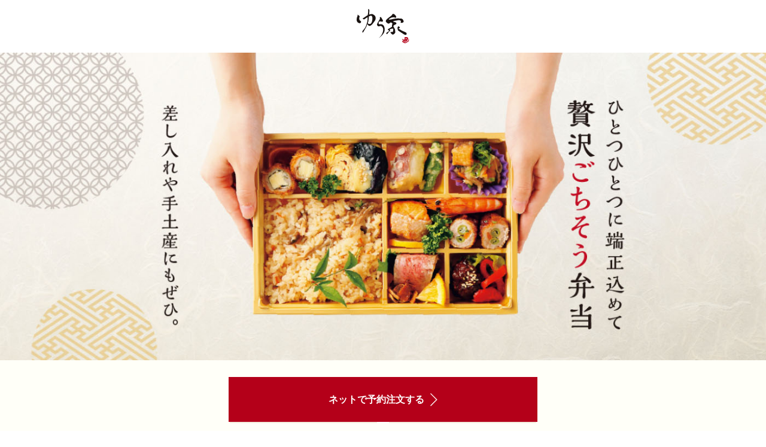

--- FILE ---
content_type: text/html
request_url: https://www.yuuya-bento.jp/
body_size: 31851
content:
<!DOCTYPE html>
<html lang="ja">

<head>
  <meta charset="UTF-8">
  <meta name="viewport" content="width=device-width, initial-scale=1.0">
  <meta http-equiv="X-UA-Compatible" content="ie=edge">
  <title>お持ち帰り弁当始めました｜尾道の和食レストラン【ゆう家】</title>
  <meta name="description" content="Web、お電話でのご予約承ります。旬の素材を贅沢に使った季節限定の豪華なお弁当や、パーティなどに最適なオードブルも取り揃えております。差し入れや手土産にもおすすめです。法事・お祝い用にも、ご予算に応じたお弁当をお作りいたします。" />

  <!-- Favicon, Thumbnail image -->
  <link rel="icon" href="https://www.yuuya-bento.jp/favicon.png">

  <!-- Google Tag Manager -->
  <script>(function(w,d,s,l,i){w[l]=w[l]||[];w[l].push({'gtm.start':
  new Date().getTime(),event:'gtm.js'});var f=d.getElementsByTagName(s)[0],
  j=d.createElement(s),dl=l!='dataLayer'?'&l='+l:'';j.async=true;j.src=
  'https://www.googletagmanager.com/gtm.js?id='+i+dl;f.parentNode.insertBefore(j,f);
  })(window,document,'script','dataLayer','GTM-PVMZDQP');</script>
  <!-- End Google Tag Manager -->

  <!-- OGP -->
  <meta property="og:url" content="https://www.yuuya-bento.jp/" />
  <meta property="og:type" content="website" />
  <meta property="og:title" content="和食屋のこだわり弁当で特別なひとときを。" />
  <!-- <meta property="og:site_name" content="お持ち帰り弁当始めました。尾道の和食レストラン【ゆう家】" /> -->
  <meta property="og:description" content="旬の海鮮を使った季節限定のお弁当をはじめ、黒毛和牛や瀬戸内産の食材を使った豪華弁当や、パーティなどに最適なオードブルも取り揃えております。Web、お電話でのご予約承ります。" />
  <meta property="og:image" content="https://www.yuuya-bento.jp/ogp.jpg?1" />

  <!-- フォント -->
  <link href="https://fonts.googleapis.com/css?family=Noto+Serif+JP" rel="stylesheet">

  <!-- CSS -->
  <link rel="stylesheet" href="assets/css/style.css?1">

  <!-- JS -->
  <script src="https://ajax.googleapis.com/ajax/libs/jquery/3.3.1/jquery.min.js"></script>
  <script src="assets/js/index.js"></script>




</head>

<body>
<!-- Google Tag Manager (noscript) -->
<noscript><iframe src="https://www.googletagmanager.com/ns.html?id=GTM-PVMZDQP"
height="0" width="0" style="display:none;visibility:hidden"></iframe></noscript>
<!-- End Google Tag Manager (noscript) -->
  <div class="page">
    <header id="header" class="header">
      <a href="#">
        <img src="assets/images/logo.png" alt="ゆう家">
      </a>
    </header>


    <div class="top">
      <h1 class="kv">
        <img class="pc" src="assets/images/kv.jpg?1" alt="ひとつひとつに端正込めて　贅沢ごちそう弁当　差し入れや手土産にもぜひ">
        <img class="sp" src="assets/images/sp-kv.jpg?1" alt="ひとつひとつに端正込めて　贅沢ごちそう弁当　差し入れや手土産にもぜひ">
      </h1>

      <div class="menu">
        <ul class="link_btn">
          <li class="btn">
            <a class="order-method_btn" href="#method01">ご注文方法 ＞＞</a>
          </li>
          <li class="btn">
            <a class="access-method_btn" href="#method02">アクセス方法 ＞＞</a>
          </li>
        </ul>

        <!-- <div>
          <p>
            <a href="https://yuuya-oozeki.stores.jp/" target="_blank" rel="noopener">
              <img class="pc" src="assets/images/osechibento_2025_pc.png">
              <img class="sp" src="assets/images/osechibento_2025_sp.png">
            </a>
          </p>
          <br>
        </div> -->
        
        <p>お持ち帰りメニュー</p>
        <ul class="menu_btn">
          <li><a href="#a00">贅沢弁当</a></li>
          <li><a href="#b00">極み重</a></li>
          <li><a href="#c00">法事・お祝い</a></li>
          <li><a href="#d00">オードブル</a></li>
        </ul>
      </div>
      <div class="btn center">
        <a class="order_btn" href="https://form.run/@yuuya-takeout" target="_blank" rel="noopener">ネットで予約注文する</a>
      </div>
      <div id="top_btn" class="top_btn">
        <a href="#">
          <img src="assets/images/top_btn.png" alt="トップへ">
        </a>
      </div>

      <div class="copy-txt">
        <p class="tit sp">ゆう家のこだわり</p>
        <ul>
          <li class="txt">
            <p class="tit pc">ゆう家のこだわり</p>
            <p class="sb_tit">和食屋がこだわり抜いた<br class="sp">絶品お弁当をご家庭で</p>
            <p class="explanation">毎朝仕入れる旬のお魚や<br class="sp">宮崎牛を使用した肉料理をはじめ、<br>旬の野菜や地元のおいしいお米を<br class="sp">ふんだんに使用。<br class="pc">注文を受けてから<br class="sp">一つ一つ心を込めてお作りする<br>できたてのお弁当を<br class="sp">お客様の「大切なひと時」にぜひ。</p>
          </li>
        </ul>
      </div>

      <!-- セット -->
      <div class="luxury">
      <div id="a00"></div>
        <div class="pattern">
          <div class="tit_img">
            <img class="pc" src="assets/images/luxury_tit.png?1" alt="贅沢弁当">
            <img class="sp" src="assets/images/sp-luxury_tit.png?1" alt="贅沢弁当">
          </div>
          <div class="pattern_luxury">
            <img class="pc" src="assets/images/luxury_pattern.png?1" alt="パターン">
            <img class="sp" src="assets/images/sp-luxury_pattern.png?1" alt="パターン">
          </div>
        </div>
        <div class="copy">
          こだわりの食材を使用し、1つ1つ手作業にてお作りする贅沢なお弁当を、特別価格でご用意致しました。
        </div>
        <ul>
          <li>
            <div id="a01"></div>
            <p class="img">
              <a href="detail_a01.html">
                <img src="assets/images/luxury01.jpg?1" alt="特選手作り弁当">
              </a>
            </p>
            <div class="txt">
              <p class="name">特選手作り弁当</p>
              <p class="explanation">季節のごはんと10種類の繊細で華やかな手作りおかずを詰めました。心和むひとときをご家庭で是非。</p>
              <p class="price">1,580円（税込1,706円）</p>
              <p class="link">
                <a href="detail_a01.html">詳細はこちら ＞＞</a>
              </p>
            </div>
          </li>
          <li>
            <div id="a02"></div>
            <p class="img">
              <a href="detail_a02.html">
                <img src="assets/images/luxury02.jpg?1" alt="おもてなし弁当">
              </a>
            </p>
            <div class="txt">
              <p class="name">おもてなし弁当</p>
              <p class="explanation">絶品の天ぷらや和牛ローストビーフのほか、職人が作る「ゆう家」の人気手作りおかずを詰めました</p>
              <p class="price">1,480円（税込1,598円）</p>
              <p class="link">
                <a href="detail_a02.html">詳細はこちら ＞＞</a>
              </p>
            </div>
          </li>
          <li>
            <div id="a03"></div>
            <p class="img">
              <a href="detail_a03.html">
                <img src="assets/images/luxury03.jpg?1" alt="小町寿し弁当">
              </a>
            </p>
            <div class="txt">
              <p class="name">小町寿し弁当</p>
              <p class="explanation">その日に水揚げされた大ぶりの旬魚をふんだんに使用し、見た目も華やかな一品。自慢の天ぷらとご一緒にお楽しみください。</p>
              <p class="price">1,780円（税込1,922円）</p>
              <p class="link">
                <a href="detail_a03.html">詳細はこちら ＞＞</a>
              </p>
            </div>
          </li>
          <li>
            <div id="a04"></div>
            <p class="img">
              <a href="detail_a04.html">
                <img src="assets/images/luxury04.jpg?1" alt="極み天ぷら弁当">
              </a>
            </p>
            <div class="txt">
              <p class="name">極み天ぷら弁当</p>
              <p class="explanation">厳選食材の美味しさ引き立つ、職人が丁寧に揚げた天ぷらは、冷めても美味しく召し上がり頂けます。</p>
              <p class="price">1,600円（税込1,728円）</p>
              <p class="link">
                <a href="detail_a04.html">詳細はこちら ＞＞</a>
              </p>
            </div>
          </li>
          <li>
            <div id="a05"></div>
            <p class="img">
              <a href="detail_a05.html">
                <img src="assets/images/luxury05.jpg?1" alt="天使のエビフライ弁当">
              </a>
            </p>
            <div class="txt">
              <p class="name">天使のエビフライ弁当</p>
              <p class="explanation">旨味がぎゅっと詰まった厳選エビを使用し、ぷりぷり×サクサク食感がたまらないエビフライのお弁当です。</p>
              <p class="price">1,980円（税込2,138円）</p>
              <p class="link">
                <a href="detail_a05.html">詳細はこちら ＞＞</a>
              </p>
            </div>
          </li>
          <li>
            <div id="a06"></div>
            <p class="img">
              <a href="detail_a06.html">
                <img src="assets/images/luxury06.jpg?1" alt="サーモンはらこめし弁当">
              </a>
            </p>
            <div class="txt">
              <p class="name">サーモンはらこめし弁当</p>
              <p class="explanation">鮭といくらをあしらったご飯や、天ぷら・黒毛和牛ローストビーフなど彩り豊かなおかずをぎゅっと贅沢に詰め込みました。</p>
              <p class="price">1,850円（税込1,998円）</p>
              <p class="link">
                <a href="detail_a06.html">詳細はこちら ＞＞</a>
              </p>
            </div>
          </li>
          <li>
            <div id="a07"></div>
            <p class="img">
              <a href="detail_a07.html">
                <img src="assets/images/luxury07.jpg?1" alt="特選黒毛和牛すきやき弁当">
              </a>
            </p>
            <div class="txt">
              <p class="name">特選黒毛和牛すきやき弁当</p>
              <p class="explanation">濃厚なうまみが特徴の宮崎県産黒毛和牛と新鮮食材を使用し贅沢なすき焼きに。自慢のおかずと共にお召し上がり下さい。</p>
              <p class="price">2,480円（税込2,678円）</p>
              <p class="link">
                <a href="detail_a07.html">詳細はこちら ＞＞</a>
              </p>
            </div>
          </li>
          <li>
            <div id="a08"></div>
            <p class="img">
              <a href="detail_a08.html">
                <img src="assets/images/luxury08.jpg?1" alt="ふっくらハンバーグ弁当">
              </a>
            </p>
            <div class="txt">
              <p class="name">ふっくらハンバーグ弁当</p>
              <p class="explanation">ふっくら柔らかいハンバーグにたっぷりの特製デミグラスソースを掛けました。ボリュームでもご満足いただける一品です。</p>
              <p class="price">1,680円（税込1,814円）</p>
              <p class="link">
                <a href="detail_a08.html">詳細はこちら ＞＞</a>
              </p>
            </div>
          </li>
          <li>
            <div id="a09"></div>
            <p class="img">
              <a href="detail_a09.html">
                <img src="assets/images/luxury09.jpg?1" alt="お子様弁当">
              </a>
            </p>
            <div class="txt">
              <p class="name">お子様弁当</p>
              <p class="explanation">手作りハンバーグや季節のフルーツなど、お子様が大好きなおかずをバランス良く詰め込みました。</p>
              <p class="price">1,450円（税込1,566円）</p>
              <p class="link">
                <a href="detail_a09.html">詳細はこちら ＞＞</a>
              </p>
            </div>
          </li>
        </ul>
      </div>
      <div class="kiwami">
        <div id="b00"></div>
          <div class="pattern">
            <div class="tit_img">
              <img class="pc" src="assets/images/kiwami_tit.png?1" alt="極み重">
              <img class="sp" src="assets/images/sp-kiwami_tit.png?1" alt="極み重">
            </div>
            <div class="pattern_kiwami">
              <img class="pc" src="assets/images/kiwami_pattern.png?1" alt="パターン">
              <img class="sp" src="assets/images/sp-kiwami_pattern.png?1" alt="パターン">
            </div>
          </div>
          <div class="copy">
            厳選された食材本来の「旨味」を最大限に引き出した、贅沢なお重を心ゆくまでお楽しみください。
          </div>
          <ul>
            <li>
              <div id="b01"></div>
              <p class="img">
                <a href="detail_b01.html">
                  <img src="assets/images/kiwami01.jpg?1" alt="黒毛和牛ロースステーキ重">
                </a>
              </p>
              <div class="txt">
                <p class="name">黒毛和牛ロースステーキ重</p>
                <p class="explanation">宮崎県産の黒毛和牛ロースは適度な脂と霜降りがあり、ほどよい食感です。感謝を込めて、差し入れにも最適です。</p>
                <p class="price">1,980円（税込2,138円）</p>
                <p class="link"><a href="detail_b01.html">詳細はこちら ＞＞</a></p>
              </div>
            </li>
            <li>
              <div id="b02"></div>
              <p class="img">
                <a href="detail_b02.html">
                <img src="assets/images/kiwami02.jpg?1" alt="黒毛和牛ローストビーフ重">
                </a>
              </p>
              <div class="txt">
                <p class="name">黒毛和牛ローストビーフ重</p>
                <p class="explanation">肉厚で柔らかな宮崎県産の黒毛和牛を贅沢に使用しました。お肉のまろやかな味わいを存分にお楽しみください。</p>
                <p class="price">1,500円（税込1,620円）</p>
                <p class="link"><a href="detail_b02.html">詳細はこちら ＞＞</a></p>
              </div>
            </li>
            <li>
              <div id="b03"></div>
              <p class="img">
                <a href="detail_b03.html">
                  <img src="assets/images/kiwami03.jpg?1" alt="海鮮ちらし寿司重">
                </a>
              </p>
              <div class="txt">
                <p class="name">海鮮ちらし寿司重</p>
                <p class="explanation">その日に水揚げされた大ぶりの旬魚をぎっしりと詰め込んだ一品。様々な海の幸を存分にお楽しみ頂けます。</p>
                <p class="price">1,980円（税込2,138円）</p>
                <p class="link"><a href="detail_b03.html">詳細はこちら ＞＞</a></p>
              </div>
            </li>
            <li>
              <div id="b04"></div>
              <p class="img">
                <a href="detail_b04.html">
                  <img src="assets/images/kiwami04.jpg?1" alt="本まぐろ中トロ寿司重">
                </a>
              </p>
              <div class="txt">
                <p class="name">本まぐろ中トロ寿司重</p>
                <p class="explanation">程よい脂がのり、赤身とのバランスが絶妙な中トロを贅沢に使用。口当たり滑らかな、本マグロをぜひ。</p>
                <p class="price">1,980円（税込2,138円）</p>
                <p class="link"><a href="detail_b04.html">詳細はこちら ＞＞</a></p>
              </div>
            </li>
            <li>
              <div id="b05"></div>
              <p class="img">
                <a href="detail_b05.html">
                  <img src="assets/images/kiwami05.jpg?1" alt="サーモンといくら寿司重">
                </a>
              </p>
              <div class="txt">
                <p class="name">サーモンといくら寿司重</p>
                <p class="explanation">とろける美味しさが女性に人気のサーモンをたっぷりと乗せました。特製の醤油漬いくらとご一緒にどうぞ。</p>
                <p class="price">1,890円（税込2,041円）</p>
                <p class="link"><a href="detail_b05.html">詳細はこちら ＞＞</a></p>
              </div>
            </li>
            <li>
              <div id="b06"></div>
              <p class="img">
                <a href="detail_b06.html">
                  <img src="assets/images/kiwami06.jpg?1" alt="豪華天ぷら重">
                </a>
              </p>
              <div class="txt">
                <p class="name">豪華天ぷら重</p>
                <p class="explanation">ぷりぷりとした大きなえびや、瀬戸内を中心とする新鮮な野菜を使用。冷めても美味しく召し上がって頂けます。</p>
                <p class="price">1,200円（税込1,296円）</p>
                <p class="link"><a href="detail_b06.html">詳細はこちら ＞＞</a></p>
              </div>
            </li>
          </ul>
      </div>
      <div class="congratulation">
      <div id="c00"></div>
        <div class="pattern">
          <div class="tit_img">
            <img class="pc" src="assets/images/congratulation_tit.png?1" alt="法事・お祝い">
            <img class="sp" src="assets/images/sp-congratulation_tit.png?1" alt="法事・お祝い">
          </div>
          <div class="pattern_congratulation">
            <img class="pc" src="assets/images/congratulation_pattern.png?1" alt="パターン">
            <img class="sp" src="assets/images/sp-congratulation_pattern.png?1" alt="パターン">
          </div>
        </div>
        <div class="copy">
          故人を偲び思う特別なひとときや、様々な慶びの席にふさわしい、心あたたまる会席弁当をお届け致します。
        </div>
        <ul>
          <li>
            <div id="c01"></div>
            <p class="img">
              <a href="detail_c01.html">
                <img src="assets/images/congratulation01.jpg?1" alt="彩り会席弁当">
              </a>
            </p>
            <div class="txt">
              <p class="name">彩り会席弁当</p>
              <p class="explanation">厳選食材を使用し、全て一から手作りでご提供致します。大切な方を偲ぶ特別な語り合いの場に是非。</p>
              <p class="price">3,780円～（税込4,082円～）</p>
              <p class="link"><a href="detail_c01.html">詳細はこちら ＞＞</a></p>
            </div>
          </li>
          <li>
            <div id="c02"></div>
            <p class="img">
              <a href="detail_c02.html">
                <img src="assets/images/congratulation02.jpg?1" alt="お祝い会席弁当">
              </a>
            </p>
            <div class="txt">
              <p class="name">お祝い会席弁当</p>
              <p class="explanation">厳選食材を使用し、全て一から手作りでご提供致します。ご長寿のお祝いやお子様のお祝いの場に是非。</p>
              <p class="price">3,780円～（税込4,082円～）</p>
              <p class="link"><a href="detail_c02.html">詳細はこちら ＞＞</a></p>
            </div>
          </li>
        </ul>
      </div>
      <div class="party">
      <div id="d00"></div>
        <div class="pattern">
          <div class="tit_img">
            <img class="pc" src="assets/images/party_tit.png?1" alt="オードブル">
            <img class="sp" src="assets/images/sp-party_tit.png?1" alt="オードブル">
          </div>
          <div class="pattern_party">
            <img class="pc" src="assets/images/party_pattern.png?1" alt="パターン">
            <img class="sp" src="assets/images/sp-party_pattern.png?1" alt="パターン">
          </div>
        </div>
        <div class="copy">
          心からご満足頂けるよう、おもてなしの気持ちを最大限表現致しました。特別な「ひととき」に是非。
        </div>
        <ul>
          <li>
            <div id="d01"></div>
            <p class="img">
              <a href="detail_d01.html">
                <img src="assets/images/party01.jpg?1" alt="特選「ゆう家」のオードブル">
              </a>
            </p>
            <div class="txt">
              <p class="name">特選「ゆう家」のオードブル</p>
              <p class="explanation">厳選食材をふんだんに使用し、店主こだわりの逸品を贅沢に詰め込みました。繊細で上品なオードブルを是非。</p>
              <p class="price">6,500円～（税込7,020円～）</p>
              <p class="link"><a href="detail_d01.html">詳細はこちら ＞＞</a></p>
            </div>
          </li>
          <li>
            <div id="d02"></div>
            <p class="img">
              <a href="detail_d02.html">
                <img src="assets/images/party02.jpg?1" alt="贅沢オードブル">
              </a>
            </p>
            <div class="txt">
              <p class="name">贅沢オードブル</p>
              <p class="explanation">「ゆう家の味」を贅沢に詰め込みました。大人数でのパーティーなど、老若男女問わずお楽しみいただけます。</p>
              <p class="price">5,250円～（税込5,670円～）</p>
              <p class="link"><a href="detail_d02.html">詳細はこちら ＞＞</a></p>
            </div>
          </li>
          <li>
            <div id="d03"></div>
            <p class="img">
              <a href="detail_d03.html">
                <img src="assets/images/party03.jpg?1" alt="こだわりお寿司ざんまいセット">
              </a>
            </p>
            <div class="txt">
              <p class="name">こだわりお寿司ざんまいセット</p>
              <p class="explanation">新鮮な旬魚をはじめ「ゆう家」特製の贅沢ネタなど、和食屋ならではの細部までこだわり抜いたうれしい盛り合わせ。</p>
              <p class="price">4,800円～（税込5,184円～）</p>
              <p class="link"><a href="detail_d03.html">詳細はこちら ＞＞</a></p>
            </div>
          </li>
          <li>
            <div id="d04"></div>
            <p class="img">
              <a href="detail_d04.html">
                <img src="assets/images/party04.jpg?1" alt="黒毛和牛もつ鍋セット（2人前～）">
              </a>
            </p>
            <div class="txt">
              <p class="name">黒毛和牛もつ鍋セット（2人前～）</p>
              <p class="explanation">宮崎県産の上質でぷりっぷりなモツを使用。コクのある特製スープと絡み、口に入れた瞬間とろけて旨味が広がります。</p>
              <p class="price">1人前1,680円～（税込1,814円～）</p>
              <p class="link"><a href="detail_d04.html">詳細はこちら ＞＞</a></p>
            </div>
          </li>
          <li>
            <div id="d05"></div>
            <p class="img">
              <a href="detail_d05.html">
                <img src="assets/images/party05.jpg?1" alt="その他盛り合わせ">
              </a>
            </p>
            <div class="txt">
              <p class="name">その他盛り合わせ</p>
              <p class="explanation">「ゆう家」こだわりの繊細な和食料理をご家庭でお楽しみ頂けます。様々なシーンでちょっとした贅沢をぜひ。</p>
              <p class="price">各種1,500円～（税込1,620円）～</p>
              <p class="link"><a href="detail_d05.html">詳細はこちら ＞＞</a></p>
            </div>
          </li>
        </ul>
      </div>
      <!--  -->
      <div class="method">
        <div class="method_order">
          <div id="method01"></div>
          <p class="tit">ご注文方法</p>
          <p class="sb_tit">電話もしくはスマホ・PCからご注文いただけます。</p>
          <ul>
            <li>
              <div class="left">配達に関しまして</div>
              <div class="right">お弁当は原則「店頭受け渡し」のみの対応とさせていただいております。ですが、来店がむずかしい場合など、時間や地域によっては
              配達が可能な場合がありますので、お電話にてお気軽にご相談くださいませ。</div>
            </li>
            <li>
              <div class="left">お電話でのご注文</div>
              <div class="right tal"><span>Tel.</span><a href="tel:0848-46-2288">0848-46-2288</a></div>
            </li>
            <li>
              <div class="left">スマホ・PCからのご注文</div>
              <div class="right">
                <div class="set">
                  <img class="pc" src="assets/images/graph.png?1" alt="一.ページ内の「ネットで予約注文する」ボタンをタップ 二.必要事項を入力し、「送信」ボタンで注文が完了します。 三.記入いただいたメールアドレスに確認メールが届きます。">
                  <img class="sp" src="assets/images/sp-graph.png" alt="一.ページ内の「ネットで予約注文する」ボタンをタップ 二.必要事項を入力し、「送信」ボタンで注文が完了します。 三.記入いただいたメールアドレスに確認メールが届きます。">
                </div>
                <div>※数に限りがございますので、状況によりお受けできない場合がございます。その場合、お電話またはメールにてご連絡いたします。予めご了承ください。</div>
              </div>
            </li>
            <li>
              <div class="left">お支払い・お引渡し</div>
              <div class="right">
                <div>予約注文時に指定した日時に店頭にて代金お支払い後、お引渡しいたします。</div>
                <div class="drive">
                  <div class="tit">ドライブスルーの受け渡し
                    <div class="car"><img src="assets/images/car.png" alt="車のイラスト"></div>
                  </div>

                  <p class="txt">感染対策として駐車場にて商品お渡しの対応もさせて頂きます。事前にお電話でお申しつけくださいませ。</p>
                </div>
                <div>※お引渡しの時間指定は営業時間内でお願いいたします。</div>
                <div>
                ※お支払いは現金の他、各種カード・ペイペイ<br>　お取り扱いしています。</div>
              </div>
            </li>
            <li>
              <div class="left">店舗情報</div>
              <div class="right">
                <div>住　　所：広島県尾道市高須町5713</div>
                <div>営業時間：11：30～14：30（L.O.14：00）<br>
                  　　　　　17：00～21：30（L.O.21：00）</div>
                <div>定休日：月曜日 ※祝日の場合は翌日</div>
                <div>駐車場：50台</div>
              </div>
            </li>
          </ul>
        </div>
        <div class="method_access">
          <div id="method02"></div>
          <p class="tit">アクセス方法</p>
          <p class="sb_tit">JR東尾道駅から車で5分、東尾道駅から431m</p>
          <div class="map">
            <iframe
            src="https://www.google.com/maps/embed?pb=!1m14!1m8!1m3!1d1645.4178396900284!2d133.2315269!3d34.4309288!3m2!1i1024!2i768!4f13.1!3m3!1m2!1s0x355103de26e5da11%3A0x24bad8bc7e8462ad!2z5bC-6YGT5ZKM6aOf44Os44K544OI44Op44OzIOOChuOBhuWutg!5e0!3m2!1sja!2sjp!4v1595308448142!5m2!1sja!2sjp" width="1050" height="533" frameborder="0" style="border:0;" allowfullscreen="" aria-hidden="false"  tabindex="0">
            </iframe>
          </div>
        <ul>
          <li>
            <p class="img"><img src="assets/images/access01.jpg?1" alt="地図1"></p>
            <div class="txt">
              <p>国道2号線方面から</p>
              <p>左のパチンコ屋さんの<br class="sp">交差点を左折したら<br>右前方に看板が見えます</p>
            </div>
          </li>
          <li>
            <p class="img"><img src="assets/images/access02.jpg?1" alt="地図2"></p>
            <div class="txt">
              <p>フジグラン尾道方面から</p>
              <p>右のパチンコ屋さんの<br class="sp">手前の交差点を<br class="pc">右折<br class="sp">したら右前方に看板が<br class="sp">見えます</p>
            </div>
          </li>
        </ul>

        </div>
        <!-- <div id="method02"></div> -->

      </div>

      <div class="prevention">
          <p class="tit">感染拡大防止策について</p>
          <p class="txt">当店では手洗い・うがい・アルコール消毒・マスク・手袋着用を徹底し、お客様に安全な「食」を提供できることを最優先に考え、安心できる店づくりを継続して参ります。</p>
      </div>

    <footer id="footer" class="footer">
      <div class="footer_contents">
        <p class="comment">掲載しているメニュー以外にも、お食い初めや記念日の花束など、様々なご要望・ご相談も最大限ご対応させて頂きます。お電話にて承りますので、お気軽にご相談くださいませ。</p>
        <div class="icon">
          <ul>
            <li class="logo">
              <div>
                <a href="https://yuuya-onomichi.jp/" target="_blank" rel="noopener">
                  <img src="assets/images/footer_logo.png" alt="ゆう家">
                  </a>
              </div>
            </li>
            <li class="sns">
              <div class="twitter">
                <a href="https://twitter.com/onomichi_yuuya" target="_blank" rel="noopener">
                <img src="assets/images/sns_Twitter.png" alt="twitter">
                </a>
              </div>
              <div class="facebook">
                <a href="https://www.facebook.com/100429461686873/posts/126141329115686/" target="_blank" rel="noopener">
                  <img src="assets/images/sns_facebook.png" alt="facebook">
                </a>
              </div>
              <div class="instagram">
                <a href="https://instagram.com/onomichi.yuuya2288?igshid=k7m57qtl00uh" target="_blank" rel="noopener">
                  <img src="assets/images/sns_Instagram.png" alt="instagram">
                </a>
              </div>
            </li>
          </ul>
          <p class="copyright">Copyright&copy;2020 Yuuya All Rights Reserved.</p>
        </div>
      </div>
    </footer>
  </div>
</body>
</html>


--- FILE ---
content_type: text/css
request_url: https://www.yuuya-bento.jp/assets/css/style.css?1
body_size: 43340
content:
@charset "UTF-8";
body {
  margin: 0; }

.page {
  /* http://meyerweb.com/eric/tools/css/reset/
   v2.0 | 20110126
   License: none (public domain)
*/
  /* HTML5 display-role reset for older browsers */ }
  .page html, .page body, .page div, .page span, .page applet, .page object, .page iframe,
  .page h1, .page h2, .page h3, .page h4, .page h5, .page h6, .page p, .page blockquote, .page pre,
  .page a, .page abbr, .page acronym, .page address, .page big, .page cite, .page code,
  .page del, .page dfn, .page em, .page img, .page ins, .page kbd, .page q, .page s, .page samp,
  .page small, .page strike, .page strong, .page sub, .page sup, .page tt, .page var,
  .page b, .page u, .page i, .page center,
  .page dl, .page dt, .page dd, .page ol, .page ul, .page li,
  .page fieldset, .page form, .page label, .page legend,
  .page table, .page caption, .page tbody, .page tfoot, .page thead, .page tr, .page th, .page td,
  .page article, .page aside, .page canvas, .page details, .page embed,
  .page figure, .page figcaption, .page footer, .page header, .page hgroup,
  .page menu, .page nav, .page output, .page ruby, .page section, .page summary,
  .page time, .page mark, .page audio, .page video {
    margin: 0;
    padding: 0;
    border: 0;
    font-size: 100%;
    font: inherit;
    vertical-align: baseline; }
  .page article, .page aside, .page details, .page figcaption, .page figure,
  .page footer, .page header, .page hgroup, .page menu, .page nav, .page section {
    display: block; }
  .page body {
    line-height: 1; }
  .page ol, .page ul {
    list-style: none; }
  .page blockquote, .page q {
    quotes: none; }
  .page blockquote:before, .page blockquote:after,
  .page q:before, .page q:after {
    content: '';
    content: none; }
  .page table {
    border-collapse: collapse;
    border-spacing: 0; }

@media screen and (min-width: 769px) {
  .view--pc {
    display: block; }
  .view--sp {
    display: none; } }

@media screen and (max-width: 768px) {
  .view--pc {
    display: none; }
  .view--sp {
    display: block; } }

/*----------------------------------------------------
	.page
----------------------------------------------------*/
.page .inner {
  width: 100%;
  max-width: 960px;
  margin: auto; }
  @media screen and (max-width: 768px) {
    .page .inner {
      width: 90%; } }

.page .pc {
  display: block; }
  @media screen and (max-width: 768px) {
    .page .pc {
      display: none; } }

.page .sp {
  display: none; }
  @media screen and (max-width: 768px) {
    .page .sp {
      display: block; } }

.page img {
  max-width: 100%;
  height: auto;
  margin: 0 auto;
  vertical-align: top; }

/*----------------------------------------------------
	ヘッダー
----------------------------------------------------*/
.header {
  background-color: #fff;
  width: 100%;
  height: 88px;
  text-align: center;
  position: fixed;
  z-index: 999; }
  .header img {
    margin: 15px; }
  @media screen and (max-width: 768px) {
    .header {
      height: 10.5vw; }
      .header img {
        width: 10%;
        margin: 2.6vw 0 2.6vw; } }

/*----------------------------------------------------
	フッター
----------------------------------------------------*/
.footer {
  background-color: #333;
  color: #fff; }
  .footer .footer_contents {
    max-width: 1050px;
    margin: 0 auto;
    padding: 65px 0 220px;
    font-size: 20px; }
    @media screen and (max-width: 768px) {
      .footer .footer_contents {
        width: 90%;
        padding: 7.8vw 0 28.6vw;
        font-size: 3.6vw; } }
  .footer .comment {
    margin-bottom: 50px; }
    @media screen and (max-width: 768px) {
      .footer .comment {
        margin: 0 0 10.4vw; } }
  .footer .icon {
    max-width: 533px;
    margin: 0 auto; }
    .footer .icon ul {
      display: -webkit-box;
      display: -ms-flexbox;
      display: flex; }
      .footer .icon ul li {
        display: -webkit-box;
        display: -ms-flexbox;
        display: flex;
        -webkit-box-pack: justify;
        -ms-flex-pack: justify;
        justify-content: space-between; }
      .footer .icon ul .logo {
        max-width: 133px;
        border-right: 2px solid #fff;
        padding-right: 40px; }
        @media screen and (max-width: 768px) {
          .footer .icon ul .logo {
            width: 30%;
            padding: 0 5.2vw 0 0; } }
        .footer .icon ul .logo div {
          width: 100%; }
      .footer .icon ul .sns {
        padding-left: 40px;
        width: 100%;
        -webkit-box-align: center;
        -ms-flex-align: center;
        align-items: center; }
        @media screen and (max-width: 768px) {
          .footer .icon ul .sns {
            padding: 0 0 0 5.2vw;
            width: 60%; } }
        .footer .icon ul .sns .twitter, .footer .icon ul .sns .facebook, .footer .icon ul .sns .instagram {
          max-width: 65px; }
          @media screen and (max-width: 768px) {
            .footer .icon ul .sns .twitter, .footer .icon ul .sns .facebook, .footer .icon ul .sns .instagram {
              margin-right: 6.5vw;
              width: 50%; } }
  .footer .copyright {
    font-size: 24px;
    margin-top: 45px; }
    @media screen and (max-width: 768px) {
      .footer .copyright {
        font-size: 2.6vw;
        text-align: center; } }

.page {
  overflow: hidden;
  font-family: "ヒラギノ角ゴ ProN W3", HiraKakuProN-W3, "メイリオ", "Meiryo", "モトヤLシーダ3等幅", MotoyaLCedar, "Noto Sans", "Noto Sans CJK JP", "MS Pゴシック", "MS PGothic", Verdana, sans-serif; }
  .page #method01, .page #method02, .page #a00, .page #a01, .page #a02, .page #a03, .page #a04, .page #a05, .page #a06, .page #a07, .page #b00, .page #b01, .page #b02, .page #b03, .page #b04, .page #c00, .page #c01, .page #c02, .page #d00, .page #d01, .page #d02, .page #d03, .page #d04 {
    margin-top: -88px;
    padding-top: 88px; }
    @media screen and (max-width: 768px) {
      .page #method01, .page #method02, .page #a00, .page #a01, .page #a02, .page #a03, .page #a04, .page #a05, .page #a06, .page #a07, .page #b00, .page #b01, .page #b02, .page #b03, .page #b04, .page #c00, .page #c01, .page #c02, .page #d00, .page #d01, .page #d02, .page #d03, .page #d04 {
        margin-top: -10.5vw;
        padding-top: 10.5vw; } }
  .page .top {
    background-color: #FFFFF8;
    color: #333; }
    .page .top .kv {
      max-width: 1400px;
      width: 100%;
      text-align: center;
      margin: 0 auto;
      padding: 88px 0 30px; }
      .page .top .kv img {
        width: 100%; }
      @media screen and (max-width: 768px) {
        .page .top .kv {
          width: 100%;
          padding: 11.5vw 0 0; } }
    .page .top .menu {
      max-width: 1050px;
      width: 100%;
      margin: 0 auto;
      text-align: center; }
      @media screen and (max-width: 768px) {
        .page .top .menu {
          padding: 0; } }
      .page .top .menu .link_btn {
        display: -webkit-box;
        display: -ms-flexbox;
        display: flex;
        width: 512px;
        margin: 0 auto 30px;
        -webkit-box-pack: justify;
        -ms-flex-pack: justify;
        justify-content: space-between; }
        @media screen and (max-width: 768px) {
          .page .top .menu .link_btn {
            width: 100%; } }
        @media screen and (max-width: 768px) {
          .page .top .menu .link_btn li {
            width: 50%;
            border-right: solid 2px #FFF; }
            .page .top .menu .link_btn li:last-child {
              border-right: solid 0px #FFF; } }
        .page .top .menu .link_btn li .order-method_btn {
          display: inline-block;
          font-weight: bold;
          text-align: center;
          background-color: #F3ECDB;
          text-decoration: none;
          color: #C10000;
          width: 246px;
          height: 75px;
          line-height: 75px;
          font-size: 20px; }
          @media screen and (max-width: 768px) {
            .page .top .menu .link_btn li .order-method_btn {
              width: 100%;
              height: 13vw;
              line-height: 13vw;
              font-size: 3.3vw; } }
        .page .top .menu .link_btn li .access-method_btn {
          display: inline-block;
          font-weight: bold;
          text-align: center;
          background-color: #F3ECDB;
          text-decoration: none;
          color: #333333;
          width: 246px;
          height: 75px;
          line-height: 75px;
          font-size: 20px; }
          @media screen and (max-width: 768px) {
            .page .top .menu .link_btn li .access-method_btn {
              width: 100%;
              height: 13vw;
              line-height: 13vw;
              font-size: 3.3vw; } }
      @media screen and (max-width: 768px) {
        .page .top .menu .bnr_500 {
          width: 90%;
          margin: 0 auto 5.6vw; } }
      .page .top .menu p {
        color: #333;
        font-weight: bold;
        font-size: 35px;
        font-family: 'Hiragino Mincho ProN','Noto Serif JP','serif'; }
        @media screen and (max-width: 768px) {
          .page .top .menu p {
            font-size: 4.9vw;
            text-align: left;
            width: 90%;
            margin: 0 auto; } }
      .page .top .menu .menu_btn {
        color: #333;
        max-width: 1050px;
        width: 100%;
        display: -webkit-box;
        display: -ms-flexbox;
        display: flex;
        font-family: 'Hiragino Mincho ProN','Noto Serif JP','serif';
        -webkit-box-pack: justify;
        -ms-flex-pack: justify;
        justify-content: space-between; }
        @media screen and (max-width: 768px) {
          .page .top .menu .menu_btn {
            display: -webkit-box;
            display: -ms-flexbox;
            display: flex;
            -ms-flex-wrap: wrap;
            flex-wrap: wrap;
            width: 90%;
            margin: 0 auto; } }
        .page .top .menu .menu_btn li {
          border: 1.5px solid;
          border-width: 1px 1px 1px 6px;
          margin: 30px 0;
          width: 246px;
          height: 74px; }
          @media screen and (max-width: 768px) {
            .page .top .menu .menu_btn li {
              height: 7.6vh;
              margin: 3.9vw 0 0;
              width: 45%; } }
          .page .top .menu .menu_btn li:nth-child(1) {
            border-color: #C3C3C3 #C3C3C3 #C3C3C3 #1A1311; }
          .page .top .menu .menu_btn li:nth-child(2) {
            border-color: #C3C3C3 #C3C3C3 #C3C3C3 #E6A205; }
          .page .top .menu .menu_btn li:nth-child(3) {
            border-color: #C3C3C3 #C3C3C3 #C3C3C3 #C6B289; }
          .page .top .menu .menu_btn li:nth-child(4) {
            border-color: #C3C3C3 #C3C3C3 #C3C3C3 #B40019; }
          .page .top .menu .menu_btn li a {
            width: 100%;
            color: #333;
            display: inline-block;
            text-decoration: none;
            line-height: 74px;
            text-align: left;
            position: relative;
            padding-left: 5px;
            font-size: 21px; }
            @media screen and (max-width: 768px) {
              .page .top .menu .menu_btn li a {
                font-size: 3.9vw;
                height: 7.6vh;
                line-height: 7.2vh; } }
            .page .top .menu .menu_btn li a::after {
              position: absolute;
              content: '　';
              background-image: url(../../assets/images/arrow_long.png);
              background-size: contain;
              background-repeat: no-repeat;
              background-position: center;
              padding: 0 10px;
              right: 20px; }
              @media screen and (max-width: 768px) {
                .page .top .menu .menu_btn li a::after {
                  padding: 0 5px;
                  right: 10px; } }
    .page .top .center {
      width: 100%;
      position: fixed;
      bottom: 15px;
      z-index: 999; }
      @media screen and (max-width: 768px) {
        .page .top .center {
          bottom: 0; } }
    .page .top .btn {
      text-align: center; }
      .page .top .btn .order_btn {
        display: inline-block;
        font-weight: bold;
        text-align: center;
        background-color: #B40019;
        text-decoration: none;
        color: #fff;
        width: 516px;
        height: 75px;
        line-height: 75px; }
        @media screen and (max-width: 768px) {
          .page .top .btn .order_btn {
            width: 100%;
            height: 13vw;
            line-height: 13vw;
            font-size: 4.6vw;
            left: 0;
            bottom: 0; } }
        .page .top .btn .order_btn::after {
          content: '　';
          background-image: url(../../assets/images/arrow.png);
          background-size: contain;
          background-repeat: no-repeat;
          background-position: center;
          padding: 3px; }
    .page .top .top_btn {
      position: fixed;
      bottom: 10px;
      right: 50px;
      z-index: 999; }
      @media screen and (max-width: 768px) {
        .page .top .top_btn {
          width: 20%;
          right: 2vw; } }
    .page .top .copy-txt {
      max-width: 1050px;
      width: 100%;
      margin: 0 auto 130px;
      background: url(../../assets/images/copy.png);
      background-repeat: no-repeat; }
      @media screen and (max-width: 768px) {
        .page .top .copy-txt {
          width: 95%;
          margin: 0 0 15.6vw auto;
          background: none; } }
      @media screen and (max-width: 768px) {
        .page .top .copy-txt .tit {
          font-family: 'Hiragino Mincho ProN','Noto Serif JP','serif';
          color: #333;
          font-weight: bold;
          font-size: 35px;
          border-bottom: 1px solid #707070;
          font-size: 4.9vw;
          margin: 5.9vw 0 0;
          padding-bottom: 3.3vw;
          width: 95%; } }
      .page .top .copy-txt ul {
        width: 100%;
        margin: 0 auto; }
        @media screen and (max-width: 768px) {
          .page .top .copy-txt ul {
            margin: 0 0 0 auto;
            background: url(../../assets/images/sp-copy.png);
            background-repeat: no-repeat;
            background-position: top right;
            background-size: contain; } }
        .page .top .copy-txt ul .txt {
          font-family: 'Hiragino Mincho ProN','Noto Serif JP','serif';
          color: #333;
          z-index: 1;
          width: 100%;
          max-width: 930px;
          margin: 20px 0; }
          @media screen and (max-width: 768px) {
            .page .top .copy-txt ul .txt {
              max-width: 100%;
              margin: 0 auto; } }
          .page .top .copy-txt ul .txt .tit {
            width: 590px;
            font-weight: bold;
            font-size: 35px;
            border-bottom: 1px solid #707070;
            padding-bottom: 22.5px; }
          .page .top .copy-txt ul .txt .sb_tit {
            font-weight: bold;
            font-size: 25px;
            margin: 30px 0; }
            @media screen and (max-width: 768px) {
              .page .top .copy-txt ul .txt .sb_tit {
                font-size: 4.2vw;
                margin: 0 0;
                padding: 6.5vw 0; } }
          .page .top .copy-txt ul .txt .explanation {
            font-size: 20px;
            line-height: 51px; }
            @media screen and (max-width: 768px) {
              .page .top .copy-txt ul .txt .explanation {
                font-size: 3.3vw;
                line-height: 6.6vw; } }
    .page .top .kiwami .copy,
    .page .top .luxury .copy,
    .page .top .congratulation .copy,
    .page .top .party .copy {
      color: #646464;
      max-width: 930px;
      width: 100%;
      font-size: 25px;
      padding: 35px 0 0;
      margin: 0 auto 45px;
      position: relative;
      z-index: 1; }
      @media screen and (max-width: 768px) {
        .page .top .kiwami .copy,
        .page .top .luxury .copy,
        .page .top .congratulation .copy,
        .page .top .party .copy {
          width: 90%;
          padding: 5.9vw 0 0;
          margin: 0 auto;
          font-size: 3.5vw; } }
    .page .top .kiwami ul,
    .page .top .luxury ul,
    .page .top .congratulation ul,
    .page .top .party ul {
      max-width: 930px;
      width: 100%;
      margin: 0 auto;
      display: -webkit-box;
      display: -ms-flexbox;
      display: flex;
      -ms-flex-wrap: wrap;
      flex-wrap: wrap;
      -webkit-box-pack: justify;
      -ms-flex-pack: justify;
      justify-content: space-between; }
      @media screen and (max-width: 768px) {
        .page .top .kiwami ul,
        .page .top .luxury ul,
        .page .top .congratulation ul,
        .page .top .party ul {
          width: 90%;
          display: block; } }
      .page .top .kiwami ul li,
      .page .top .luxury ul li,
      .page .top .congratulation ul li,
      .page .top .party ul li {
        max-width: 400px;
        width: 50%;
        margin: 0 0 70px 0; }
        @media screen and (max-width: 768px) {
          .page .top .kiwami ul li,
          .page .top .luxury ul li,
          .page .top .congratulation ul li,
          .page .top .party ul li {
            max-width: 100%;
            width: 100%;
            display: -webkit-box;
            display: -ms-flexbox;
            display: flex;
            -webkit-box-orient: horizontal;
            -webkit-box-direction: reverse;
            -ms-flex-direction: row-reverse;
            flex-direction: row-reverse;
            margin: 0;
            padding: 4.2vw 0 3.8vw;
            border-bottom: 1px solid #DCDCDC; } }
        .page .top .kiwami ul li:last-child,
        .page .top .luxury ul li:last-child,
        .page .top .congratulation ul li:last-child,
        .page .top .party ul li:last-child {
          margin-bottom: 0; }
        .page .top .kiwami ul li:nth-last-child(2),
        .page .top .luxury ul li:nth-last-child(2),
        .page .top .congratulation ul li:nth-last-child(2),
        .page .top .party ul li:nth-last-child(2) {
          margin-bottom: 0; }
        @media screen and (max-width: 768px) {
          .page .top .kiwami ul li .img,
          .page .top .luxury ul li .img,
          .page .top .congratulation ul li .img,
          .page .top .party ul li .img {
            width: 27.083vw; } }
        .page .top .kiwami ul li .txt,
        .page .top .luxury ul li .txt,
        .page .top .congratulation ul li .txt,
        .page .top .party ul li .txt {
          margin-top: 28px; }
          @media screen and (max-width: 768px) {
            .page .top .kiwami ul li .txt,
            .page .top .luxury ul li .txt,
            .page .top .congratulation ul li .txt,
            .page .top .party ul li .txt {
              margin-top: 0;
              margin-right: 5.2vw; } }
          .page .top .kiwami ul li .txt .name,
          .page .top .luxury ul li .txt .name,
          .page .top .congratulation ul li .txt .name,
          .page .top .party ul li .txt .name {
            color: #333;
            font-weight: bold;
            font-size: 24px;
            margin: 0 0 16px; }
            @media screen and (max-width: 768px) {
              .page .top .kiwami ul li .txt .name,
              .page .top .luxury ul li .txt .name,
              .page .top .congratulation ul li .txt .name,
              .page .top .party ul li .txt .name {
                font-size: 3.6vw;
                margin: 0 0 1.6vw; } }
          .page .top .kiwami ul li .txt .explanation,
          .page .top .luxury ul li .txt .explanation,
          .page .top .congratulation ul li .txt .explanation,
          .page .top .party ul li .txt .explanation {
            color: #646464;
            font-size: 20px;
            margin: 0 0 8px;
            display: -webkit-box;
            -webkit-box-orient: vertical;
            -webkit-line-clamp: 2;
            overflow: hidden; }
            @media all and (-ms-high-contrast: none) {
              .page .top .kiwami ul li .txt .explanation,
              .page .top .luxury ul li .txt .explanation,
              .page .top .congratulation ul li .txt .explanation,
              .page .top .party ul li .txt .explanation {
                display: block;
                overflow: hidden;
                height: 60px; } }
            @media screen and (max-width: 768px) {
              .page .top .kiwami ul li .txt .explanation,
              .page .top .luxury ul li .txt .explanation,
              .page .top .congratulation ul li .txt .explanation,
              .page .top .party ul li .txt .explanation {
                font-size: 3vw;
                margin: 0 0 2.2vw;
                width: 56.12vw; } }
          .page .top .kiwami ul li .txt .price,
          .page .top .luxury ul li .txt .price,
          .page .top .congratulation ul li .txt .price,
          .page .top .party ul li .txt .price {
            color: #333;
            font-weight: bold;
            font-size: 23px;
            margin: 0 0 13px; }
            @media screen and (max-width: 768px) {
              .page .top .kiwami ul li .txt .price,
              .page .top .luxury ul li .txt .price,
              .page .top .congratulation ul li .txt .price,
              .page .top .party ul li .txt .price {
                display: block;
                font-size: 3vw;
                margin: 0 0 2vw;
                vertical-align: super; } }
          .page .top .kiwami ul li .txt .link,
          .page .top .luxury ul li .txt .link,
          .page .top .congratulation ul li .txt .link,
          .page .top .party ul li .txt .link {
            color: #646464;
            font-weight: bold;
            font-size: 23px; }
            @media screen and (max-width: 768px) {
              .page .top .kiwami ul li .txt .link,
              .page .top .luxury ul li .txt .link,
              .page .top .congratulation ul li .txt .link,
              .page .top .party ul li .txt .link {
                display: inline-block;
                font-size: 3vw;
                float: left;
                margin: 0 0 2vw; } }
            .page .top .kiwami ul li .txt .link a,
            .page .top .luxury ul li .txt .link a,
            .page .top .congratulation ul li .txt .link a,
            .page .top .party ul li .txt .link a {
              color: #646464;
              text-decoration: none; }
    .page .top .kiwami {
      background-color: #FCFCF8;
      padding: 100px 0 100px; }
      @media screen and (max-width: 768px) {
        .page .top .kiwami {
          padding: 5.2vw 0 15.5vw;
          margin: 0 auto; } }
      .page .top .kiwami .pattern {
        max-width: 1050px;
        margin: 0 auto;
        position: relative; }
        .page .top .kiwami .pattern .tit_img {
          max-width: 1050px;
          margin: 0 auto;
          border-bottom: 1px solid #707070;
          padding-bottom: 40px;
          position: relative;
          z-index: 1; }
          @media screen and (max-width: 768px) {
            .page .top .kiwami .pattern .tit_img {
              width: 90%;
              padding-bottom: 5.2vw; } }
        .page .top .kiwami .pattern .pattern_kiwami {
          position: absolute;
          top: -12rem;
          right: -18rem;
          opacity: 0.6; }
          @media screen and (max-width: 768px) {
            .page .top .kiwami .pattern .pattern_kiwami {
              width: 50%;
              top: -24.219vw;
              right: -20.443vw; } }
    .page .top .luxury {
      background-color: #F2ECDC;
      padding: 100px 0 100px; }
      @media screen and (max-width: 768px) {
        .page .top .luxury {
          padding: 5.2vw 0 15.5vw;
          margin: 0 auto; } }
      .page .top .luxury .pattern {
        max-width: 1050px;
        margin: 0 auto;
        position: relative; }
        .page .top .luxury .pattern .tit_img {
          max-width: 1050px;
          margin: 0 auto;
          border-bottom: 1px solid #707070;
          padding-bottom: 40px;
          position: relative;
          z-index: 1; }
          @media screen and (max-width: 768px) {
            .page .top .luxury .pattern .tit_img {
              width: 90%;
              padding-bottom: 5.2vw; } }
        .page .top .luxury .pattern .pattern_luxury {
          position: absolute;
          top: -16rem;
          right: -22rem; }
          @media screen and (max-width: 768px) {
            .page .top .luxury .pattern .pattern_luxury {
              width: 50%;
              top: -24.875vw;
              right: -18.307vw; } }
    .page .top .congratulation {
      background-color: #FAF8E7;
      padding: 100px 0 100px; }
      @media screen and (max-width: 768px) {
        .page .top .congratulation {
          padding: 5.2vw 0 15.5vw;
          margin: 0 auto; } }
      .page .top .congratulation .pattern {
        max-width: 1050px;
        margin: 0 auto;
        position: relative; }
        .page .top .congratulation .pattern .tit_img {
          max-width: 1050px;
          margin: 0 auto;
          border-bottom: 1px solid #707070;
          padding-bottom: 40px;
          position: relative;
          z-index: 1; }
          @media screen and (max-width: 768px) {
            .page .top .congratulation .pattern .tit_img {
              width: 90%;
              padding-bottom: 5.2vw; } }
        .page .top .congratulation .pattern .pattern_congratulation {
          position: absolute;
          top: -17rem;
          right: -25rem; }
          @media screen and (max-width: 768px) {
            .page .top .congratulation .pattern .pattern_congratulation {
              width: 50%;
              top: -24.438vw;
              right: -18.917vw; } }
    .page .top .party {
      background-color: #FFFFFF;
      padding: 100px 0 100px; }
      @media screen and (max-width: 768px) {
        .page .top .party {
          padding: 5.2vw 0 15.5vw;
          margin: 0 auto; } }
      .page .top .party .pattern {
        max-width: 1050px;
        margin: 0 auto;
        position: relative; }
        .page .top .party .pattern .tit_img {
          max-width: 1050px;
          margin: 0 auto;
          border-bottom: 1px solid #707070;
          padding-bottom: 40px;
          position: relative;
          z-index: 1; }
          @media screen and (max-width: 768px) {
            .page .top .party .pattern .tit_img {
              width: 90%;
              padding-bottom: 5.2vw; } }
        .page .top .party .pattern .pattern_party {
          position: absolute;
          top: -15rem;
          right: -22rem; }
          @media screen and (max-width: 768px) {
            .page .top .party .pattern .pattern_party {
              width: 50%;
              top: -22.781vw;
              right: -19.307vw; } }
    .page .top .method {
      background-color: #FAF8E7;
      font-family: 'Hiragino Mincho ProN','Noto Serif JP','serif'; }
      .page .top .method .tit {
        font-weight: bold;
        font-size: 35px;
        text-align: center;
        padding-bottom: 30px;
        border-bottom: solid 1px #707070; }
        @media screen and (max-width: 768px) {
          .page .top .method .tit {
            font-size: 4.9vw;
            padding-bottom: 3.9vw;
            text-align: left; } }
      .page .top .method .sb_tit {
        font-size: 31px;
        text-align: center;
        margin: 20px 0 30px; }
        @media screen and (max-width: 768px) {
          .page .top .method .sb_tit {
            text-align: left;
            font-size: 3.6vw;
            margin: 6.5vw 0 7.2vw; } }
      .page .top .method .method_order {
        padding: 77px 0 0;
        max-width: 1050px;
        width: 100%;
        margin: 0 auto;
        color: #333; }
        @media screen and (max-width: 768px) {
          .page .top .method .method_order {
            width: 90%;
            padding: 10.2vw 0 0; } }
        .page .top .method .method_order ul li {
          display: -webkit-box;
          display: -ms-flexbox;
          display: flex;
          margin-bottom: 80px; }
          @media screen and (max-width: 768px) {
            .page .top .method .method_order ul li {
              display: block;
              margin-bottom: 15.6vw; } }
          .page .top .method .method_order ul li .left {
            max-width: 384px;
            height: 95px;
            line-height: 95px;
            width: 50%;
            text-align: center;
            border: solid 1px #707070;
            margin-right: 60px;
            font-weight: bold;
            font-size: 25px; }
            @media screen and (max-width: 768px) {
              .page .top .method .method_order ul li .left {
                max-width: 100%;
                width: 100%;
                height: auto;
                line-height: inherit;
                border: solid 0px;
                text-align: center;
                font-size: 3.9vw;
                margin-bottom: 3.9vw;
                display: block;
                text-align: center; } }
            @media screen and (max-width: 768px) {
              .page .top .method .method_order ul li .left:before, .page .top .method .method_order ul li .left:after {
                content: '';
                display: inline-block;
                width: 11.8vw;
                height: 1px;
                background: url(../../assets/images/line.png) no-repeat 50% 50%;
                /*アイコン画像*/ }
              .page .top .method .method_order ul li .left:before {
                margin: 1.3vw 2.6vw; }
              .page .top .method .method_order ul li .left:after {
                margin: 1.3vw 2.6vw; } }
          .page .top .method .method_order ul li .right {
            width: 70%;
            font-size: 20px;
            line-height: 40px;
            -webkit-font-feature-settings: "palt";
            font-feature-settings: "palt"; }
            @media screen and (max-width: 768px) {
              .page .top .method .method_order ul li .right {
                width: 100%;
                font-size: 3.6vw;
                line-height: 7.2vw; } }
            .page .top .method .method_order ul li .right .set {
              margin: 30px 0; }
              @media screen and (max-width: 768px) {
                .page .top .method .method_order ul li .right .set {
                  margin: 9.8vw 0 3.3vw; } }
            .page .top .method .method_order ul li .right .drive {
              background-color: #F3ECDB;
              padding: 30px;
              margin: 25px 0 10px; }
              @media screen and (max-width: 768px) {
                .page .top .method .method_order ul li .right .drive {
                  padding: 3.9vw;
                  margin: 3.3vw 0 3.9vw; } }
              .page .top .method .method_order ul li .right .drive .tit {
                font-size: 25px;
                padding: 0 0 30px;
                position: relative; }
                @media screen and (max-width: 768px) {
                  .page .top .method .method_order ul li .right .drive .tit {
                    font-size: 3.9vw;
                    padding: 0 0 2.6vw; } }
                .page .top .method .method_order ul li .right .drive .tit .car {
                  position: absolute;
                  top: 33px;
                  right: 0; }
                  @media screen and (max-width: 768px) {
                    .page .top .method .method_order ul li .right .drive .tit .car {
                      max-width: 106.8px;
                      width: 26vw;
                      top: 0.4vw;
                      right: 0; } }
              .page .top .method .method_order ul li .right .drive .txt {
                padding: 20px 0 0; }
                @media screen and (max-width: 768px) {
                  .page .top .method .method_order ul li .right .drive .txt {
                    padding: 3.3vw 0 0; } }
          .page .top .method .method_order ul li .tal {
            font-weight: bold;
            font-size: 69px;
            line-height: initial; }
            @media screen and (max-width: 768px) {
              .page .top .method .method_order ul li .tal {
                font-size: 9vw;
                text-align: center; } }
            .page .top .method .method_order ul li .tal span {
              font-size: 30px;
              margin-right: 30px; }
              @media screen and (max-width: 768px) {
                .page .top .method .method_order ul li .tal span {
                  font-size: 3.9vw;
                  margin-right: 3.9vw; } }
            .page .top .method .method_order ul li .tal a {
              text-decoration: none;
              color: #333; }
      .page .top .method .method_access {
        max-width: 1050px;
        width: 100%;
        margin: 0 auto; }
        @media screen and (max-width: 768px) {
          .page .top .method .method_access {
            width: 90%;
            padding: 10vw 0 0; } }
        .page .top .method .method_access .map {
          height: 0;
          overflow: hidden;
          padding-bottom: 56.25%;
          position: relative; }
          .page .top .method .method_access .map iframe {
            position: absolute;
            left: 0;
            top: 0;
            height: 100%;
            width: 100%; }
        .page .top .method .method_access ul {
          max-width: 930px;
          width: 100%;
          margin: 80px auto 0;
          display: -webkit-box;
          display: -ms-flexbox;
          display: flex;
          -ms-flex-wrap: wrap;
          flex-wrap: wrap;
          -webkit-box-pack: justify;
          -ms-flex-pack: justify;
          justify-content: space-between;
          padding-bottom: 110px; }
          @media screen and (max-width: 768px) {
            .page .top .method .method_access ul {
              margin: 9.1vw auto 0;
              padding: 0 0 10.5vw;
              width: 100%;
              display: block; } }
          .page .top .method .method_access ul li {
            max-width: 400px;
            width: 50%;
            margin: 0 0 70px 0; }
            @media screen and (max-width: 768px) {
              .page .top .method .method_access ul li {
                max-width: 100%;
                width: 100%;
                display: -webkit-box;
                display: -ms-flexbox;
                display: flex;
                -webkit-box-orient: horizontal;
                -webkit-box-direction: reverse;
                -ms-flex-direction: row-reverse;
                flex-direction: row-reverse;
                line-height: 5.9vw;
                margin: 0;
                padding: 4.6vw 0;
                border-bottom: 1px solid #DCDCDC; } }
            .page .top .method .method_access ul li:last-child {
              margin-bottom: 0;
              border-bottom: none; }
            .page .top .method .method_access ul li:nth-last-child(2) {
              margin-bottom: 0; }
            .page .top .method .method_access ul li .img {
              width: 100%; }
              @media screen and (max-width: 768px) {
                .page .top .method .method_access ul li .img {
                  width: 50%; } }
            .page .top .method .method_access ul li .txt {
              font-size: 20px;
              width: 100%;
              margin-top: 30px; }
              @media screen and (max-width: 768px) {
                .page .top .method .method_access ul li .txt {
                  width: 50%;
                  margin-top: 0;
                  margin-right: 5.2vw;
                  font-size: 3.6vw; } }
    .page .top .prevention {
      font-family: 'Hiragino Mincho ProN','Noto Serif JP','serif';
      padding: 80px 0 110px; }
      @media screen and (max-width: 768px) {
        .page .top .prevention {
          padding: 11.7vw 0 15.6vw; } }
      .page .top .prevention .tit {
        max-width: 1050px;
        margin: 0 auto;
        font-weight: bold;
        font-size: 35px;
        text-align: center;
        padding-bottom: 30px;
        border-bottom: solid 1px #707070; }
        @media screen and (max-width: 768px) {
          .page .top .prevention .tit {
            width: 90%;
            font-size: 4.9vw;
            padding-bottom: 3.9vw;
            text-align: left; } }
      .page .top .prevention .txt {
        max-width: 1050px;
        margin: 20px auto 30px;
        font-size: 25px;
        text-align: left; }
        @media screen and (max-width: 768px) {
          .page .top .prevention .txt {
            width: 90%;
            text-align: left;
            font-size: 3.6vw;
            margin: 6.5vw auto 7.2vw; } }
  .page .kiwami_bk {
    background-color: #FCFCF8; }
  .page .luxury_bk {
    background-color: #F2ECDC; }
  .page .congratulation_bk {
    background-color: #FAF8E7; }
  .page .party_bk {
    background-color: #FFFFFF; }
  .page .Product_List {
    max-width: 1050px;
    width: 100%;
    margin: 0 auto;
    padding: 188px 0 100px; }
    @media screen and (max-width: 768px) {
      .page .Product_List {
        padding: 0;
        width: 100%; } }
    .page .Product_List .pattern {
      position: relative; }
      .page .Product_List .pattern .tit {
        position: relative;
        font-weight: bold;
        text-align: center;
        color: #fff;
        font-size: 25px;
        margin-bottom: 40px;
        height: 55px;
        line-height: 55px;
        font-family: 'Hiragino Mincho ProN','Noto Serif JP','serif';
        z-index: 99; }
        @media screen and (max-width: 768px) {
          .page .Product_List .pattern .tit {
            width: 100%;
            height: 10.4vw;
            line-height: 10.4vw;
            font-size: 4.9vw;
            position: fixed;
            top: 0;
            left: 0; } }
        @media screen and (max-width: 768px) {
          .page .Product_List .pattern .tit::before {
            content: '　';
            background-image: url(../../assets/images/sp-logo.png);
            background-size: contain;
            background-repeat: no-repeat;
            background-position: center;
            position: absolute;
            left: 30px;
            width: 10.2vw; } }
      .page .Product_List .pattern .pattern1 {
        position: absolute;
        width: 45%;
        top: -19rem;
        left: -20rem; }
    .page .Product_List .kiwami {
      background-color: #E6A205; }
    .page .Product_List .luxury {
      background-color: #1A1311; }
    .page .Product_List .congratulation {
      background-color: #C6B289; }
    .page .Product_List .party {
      background-color: #B40019; }
    .page .Product_List ul {
      display: -webkit-box;
      display: -ms-flexbox;
      display: flex;
      margin: 0 0 30px; }
      @media screen and (max-width: 768px) {
        .page .Product_List ul {
          position: relative;
          z-index: 1;
          margin: 0;
          padding: 16.3vw 0 0;
          display: block; } }
      .page .Product_List ul .img {
        max-width: 590px;
        width: 59%;
        margin: 0 35px 0 0;
        z-index: 1; }
        @media screen and (max-width: 768px) {
          .page .Product_List ul .img {
            width: 89.193vw;
            max-width: 685px;
            margin: 0 auto 3.3vw; } }
      .page .Product_List ul .txt {
        max-width: 425px;
        width: 42%; }
        @media screen and (max-width: 768px) {
          .page .Product_List ul .txt {
            width: 89.193vw;
            max-width: 685px;
            margin: 0 auto; } }
        .page .Product_List ul .txt .name {
          color: #333333;
          font-weight: bold;
          font-size: 24px;
          margin: 0 auto 12px; }
          @media screen and (max-width: 768px) {
            .page .Product_List ul .txt .name {
              font-size: 3.6vw;
              margin: 0 auto 2.6vw; } }
        .page .Product_List ul .txt .explanation {
          color: #646464;
          font-size: 20px;
          margin: 0 auto 10px; }
          @media screen and (max-width: 768px) {
            .page .Product_List ul .txt .explanation {
              margin: 0 auto 2vw;
              font-size: 3vw; } }
        .page .Product_List ul .txt .price {
          color: #333333;
          font-weight: bold;
          font-size: 23px;
          margin-bottom: 20px; }
          @media screen and (max-width: 768px) {
            .page .Product_List ul .txt .price {
              margin: 0 auto 4.6vw;
              font-size: 3vw; } }
    .page .Product_List .annotation {
      color: #646464;
      height: 146px;
      font-size: 18px; }
      @media screen and (max-width: 768px) {
        .page .Product_List .annotation {
          position: relative;
          z-index: 1;
          width: 90%;
          margin: 0 auto 4.6vw;
          font-size: 2.6vw;
          height: auto; } }
      .page .Product_List .annotation .mgr_18 {
        margin-right: 18px; }
        @media screen and (max-width: 768px) {
          .page .Product_List .annotation .mgr_18 {
            margin-right: 0; } }
    .page .Product_List .pattern {
      position: relative; }
      .page .Product_List .pattern .btn {
        text-align: center;
        position: relative;
        z-index: 1; }
        .page .Product_List .pattern .btn .list_btn {
          font-family: 'Hiragino Mincho ProN','Noto Serif JP','serif';
          color: #333333;
          display: inline-block;
          font-weight: bold;
          text-align: center;
          background-color: #fff;
          border: 1px solid #C3C3C3;
          text-decoration: none;
          margin: 0 auto 40px;
          width: 246px;
          height: 74px;
          line-height: 74px; }
          @media screen and (max-width: 768px) {
            .page .Product_List .pattern .btn .list_btn {
              margin-bottom: 18.2vw;
              width: 45%;
              height: 13vw;
              line-height: 13vw;
              left: 0;
              bottom: 0; } }
          .page .Product_List .pattern .btn .list_btn a {
            color: #333333; }
        .page .Product_List .pattern .btn .list-order_btn {
          display: inline-block;
          font-weight: bold;
          text-align: center;
          background-color: #B40019;
          text-decoration: none;
          color: #fff;
          width: 516px;
          height: 75px;
          line-height: 75px; }
          @media screen and (max-width: 768px) {
            .page .Product_List .pattern .btn .list-order_btn {
              width: 100%;
              height: 13vw;
              line-height: 13vw;
              font-size: 4.6vw;
              position: fixed;
              left: 0;
              bottom: 0; } }
          .page .Product_List .pattern .btn .list-order_btn::after {
            content: '　';
            background-image: url(../../assets/images/arrow.png);
            background-size: contain;
            background-repeat: no-repeat;
            background-position: center;
            padding: 3px; }
      .page .Product_List .pattern .pattern2 {
        position: absolute;
        width: 45%;
        bottom: -15rem;
        right: -11rem; }
        @media screen and (max-width: 768px) {
          .page .Product_List .pattern .pattern2 {
            width: 60%;
            bottom: 17.6vw;
            right: 0;
            left: 59.9vw; } }


--- FILE ---
content_type: text/plain
request_url: https://www.google-analytics.com/j/collect?v=1&_v=j102&a=673408454&t=pageview&_s=1&dl=https%3A%2F%2Fwww.yuuya-bento.jp%2F&ul=en-us%40posix&dt=%E3%81%8A%E6%8C%81%E3%81%A1%E5%B8%B0%E3%82%8A%E5%BC%81%E5%BD%93%E5%A7%8B%E3%82%81%E3%81%BE%E3%81%97%E3%81%9F%EF%BD%9C%E5%B0%BE%E9%81%93%E3%81%AE%E5%92%8C%E9%A3%9F%E3%83%AC%E3%82%B9%E3%83%88%E3%83%A9%E3%83%B3%E3%80%90%E3%82%86%E3%81%86%E5%AE%B6%E3%80%91&sr=1280x720&vp=1280x720&_u=YEBAAAABAAAAAC~&jid=1626870867&gjid=339389370&cid=600384340.1769881640&tid=UA-173236693-1&_gid=1762714032.1769881640&_r=1&_slc=1&gtm=45He61r1n81PVMZDQPza200&gcd=13l3l3l3l1l1&dma=0&tag_exp=103116026~103200004~104527906~104528501~104684208~104684211~115938466~115938468~116185181~116185182~116988316~117041588&z=638897774
body_size: -450
content:
2,cG-S8655VTE0L

--- FILE ---
content_type: application/javascript
request_url: https://www.yuuya-bento.jp/assets/js/index.js
body_size: 12499
content:

/*=============
  KVスライダー
=============*/
// $('.js-slide').slick({
//   arrows: false,
//   dots: true,
//   infinite: true,
//   speed: 600,
//   autoplaySpeed: 5000,
//   fade: true,
//   autoplay: true,
//   pauseOnFocus: false,
//   pauseOnHover: false,
//   pauseOnDotsHover: false
// });

/*=============
  スムーズスクロール
=============*/
$(function() {
  $("body").on("click", "a", function(e) {
    var _this = $(this);
    var _href = _this.attr("href");

    if (_href.charAt(0,1) == "#") {
      e.preventDefault();
      var _target  = $(_href == "#" || _href == "" ? $("html") : _href);
      if (_target.length == "0") _target = $("html");
      var position = _target.offset().top;
      var _scroll  = _this.data("scroll");
      if (_scroll !== undefined) position = position + Number(_scroll);
      if (position <= 0) position = 1;  //Android2系でスクロールのバグ対策
      $("html, body").animate({scrollTop : position} ,500, "swing");
      return false;
    }
  });
});

/*=============
  スムーズスクロール無効　IE
=============*/
if(navigator.userAgent.match(/(msie|MSIE) 10/i) || navigator.userAgent.match(/(T|t)rident\/7\./) || navigator.userAgent.match(/Edge\/\d+\.\d+/)) {
  $('body').on("mousewheel", function () {
    event.preventDefault();
    var wd = event.wheelDelta;
    var csp = window.pageYOffset;
    window.scrollTo(0, csp - wd);
  });
}

// スクロールトップ
$(function () {
  var topBtn = $('#top_btn');
  topBtn.hide();
  //スクロールが100に達したらボタン表示
  $(window).scroll(function () {
    if ($(this).scrollTop() > 900) {
      topBtn.fadeIn();
    } else {

      topBtn.fadeOut();
    }
  });
  //スクロールしてトップ
  topBtn.click(function () {
    $('body,html').animate({
      scrollTop: 0
    }, 500);
    return false;
  });
});



/*=============
  ナビゲーション
=============*/
// if (window.matchMedia( "(max-width: 768px)" ).matches) {
//   $(document).ready(function(){
//     //sp
//     $(".navi_load").load("navi.tpl?2", function() {

//       /*=== ナビゲーション 表示非表示 ===*/
//       $(window).on('scroll', function (){
//         var elem = $('.message');
//         var isAnimate = 'navi--show';

//         elem.each(function () {
//           var elemOffset = $(this).offset().top;
//           var scrollPos = $(window).scrollTop();
//           var wh = $(window).height();

//           if(scrollPos > elemOffset - wh + (wh / 2 + 100) ){
//             $(".navi_sp__wrap").addClass(isAnimate);
//           } else {
//             $(".navi_sp__wrap").removeClass(isAnimate);
//           }
//         });
//       });

//       /*=== ナビゲーション クリックでMODEL部分 アコーディオン ===*/
//       $('.navi--btn').off('click');
//       $('.navi--btn').on('click', function(){
//         $(this).toggleClass('navi--show');
//         $('.navi_load').toggleClass('navi--show');
//         $('.navi--logo').toggleClass('navi--show');
//         $('.page').toggleClass('navi--show');
//       });

//       $('.navi__list--js').off('click');
//       $('.navi__list--js').on('click', function(){
//         $('.navi--btn').removeClass('navi--show');
//         $('.navi_load').removeClass('navi--show');
//         $('.navi--logo').removeClass('navi--show');
//         $('.page').removeClass('navi--show');
//       });

//       $('.close_area').off('click');
//       $('.close_area').on('click', function(){
//         $('.navi_load').removeClass('navi--show');
//         $('.navi--btn').removeClass('navi--show');
//         $('.navi--logo').removeClass('navi--show');
//         $('.page').removeClass('navi--show');
//       });
//     });
//   });
// } else {
//   $(document).delay(500).queue(function() {
//     //pc
//     $(".navi_load").load("navi.tpl", function() {

//       /*=== ナビゲーション 表示非表示 ===*/
//       /*message Area*/
//       $(window).on('scroll', function (){
//         var elem = $('.js-navi');
//         var isAnimate = 'navi--show';

//         elem.each(function () {
//           var elemOffset = $(this).offset().top;
//           var scrollPos = $(window).scrollTop();
//           var wh = $(window).height();

//           if(scrollPos > elemOffset - wh + (wh / 2 + 300) ){
//             $(".fadein--kv").addClass(isAnimate);
//           } else {
//             $(".fadein--kv").removeClass(isAnimate);
//           }
//         });
//       });
//       /*lineup Area*/
//       $(window).on('scroll', function (){
//         var elem = $('.lineup');
//         var isAnimate = 'navi--show';

//         elem.each(function () {
//           var elemOffset = $(this).offset().top;
//           var scrollPos = $(window).scrollTop();
//           var wh = $(window).height();

//           if(scrollPos > elemOffset - wh + (wh / 1) ){
//             $(".fadein--kv").removeClass(isAnimate);
//           }
//         });
//       });

//       /*=== ナビゲーション（いまどこにいるかわかるやつ）===*/
//       $(".navi__list a").removeClass('navi-on');
//       /*header Area*/
//       $(window).on('scroll', function (navi_list_active){
//         var elem_header = $('.header');
//         var isAnimate_header = 'navi-on';

//         elem_header.each(function () {
//           var elemOffset = $(this).offset().top;
//           var scrollPos = $(window).scrollTop();
//           var wh = $(window).height();

//           if(scrollPos > elemOffset - wh + (wh / 2) ){
//             $(".navi__list a").removeClass(isAnimate_header);
//           }
//         });
//       });
//       /*message Area*/
//       $(window).on('scroll', function (navi_list_active){
//         var elem_message = $('.message');
//         var isAnimate_message = 'navi-on';

//         elem_message.each(function () {
//           var elemOffset = $(this).offset().top;
//           var scrollPos = $(window).scrollTop();
//           var wh = $(window).height();

//           if(scrollPos > elemOffset - wh + (wh / 2) ){
//             $(".navi__list a").removeClass(isAnimate_message);
//             $(".navi__list--message").addClass(isAnimate_message);
//           }
//         });
//       });
//       /*item01 Area*/
//       $(window).on('scroll', function (navi_list_active){
//         var elem_item_1 = $('.item01');
//         var isAnimate_item_1 = 'navi-on';

//         elem_item_1.each(function () {
//           var elemOffset = $(this).offset().top;
//           var scrollPos = $(window).scrollTop();
//           var wh = $(window).height();

//           if(scrollPos > elemOffset - wh + (wh / 2) ){
//             $(".navi__list a").removeClass(isAnimate_item_1);
//             $(".navi__list--item").addClass(isAnimate_item_1);
//           }
//         });
//       });
//       /*item02 Area*/
//       $(window).on('scroll', function (navi_list_active){
//         var elem_item_2 = $('.item02');
//         var isAnimate_item_2 = 'navi-on';

//         elem_item_2.each(function () {
//           var elemOffset = $(this).offset().top;
//           var scrollPos = $(window).scrollTop();
//           var wh = $(window).height();

//           if(scrollPos > elemOffset - wh + (wh / 2) ){
//             $(".navi__list a").removeClass(isAnimate_item_2);
//             $(".navi__list--item").addClass(isAnimate_item_2);
//           }
//         });
//       });
//       /*about Area*/
//       $(window).on('scroll', function (navi_list_active){
//         var elem_about = $('.about');
//         var isAnimate_about = 'navi-on';

//         elem_about.each(function () {
//           var elemOffset = $(this).offset().top;
//           var scrollPos = $(window).scrollTop();
//           var wh = $(window).height();

//           if(scrollPos > elemOffset - wh + (wh / 2) ){
//             $(".navi__list a").removeClass(isAnimate_about);
//             $(".navi__list--about").addClass(isAnimate_about);
//           }
//         });
//       });
//       /*ambassador Area*/
//       $(window).on('scroll', function (navi_list_active){
//         var elem_ambassador = $('.ambassador');
//         var isAnimate_ambassador = 'navi-on';

//         elem_ambassador.each(function () {
//           var elemOffset = $(this).offset().top;
//           var scrollPos = $(window).scrollTop();
//           var wh = $(window).height();

//           if(scrollPos > elemOffset - wh + (wh / 2) ){
//             $(".navi__list a").removeClass(isAnimate_ambassador);
//             $(".navi__list--ambassador").addClass(isAnimate_ambassador);
//           }
//         });
//       });
//       /*lineup Area*/
//       $(window).on('scroll', function (navi_list_active){
//         var elem_lineup = $('.lineup');
//         var isAnimate_lineup = 'navi-on';

//         elem_lineup.each(function () {
//           var elemOffset = $(this).offset().top;
//           var scrollPos = $(window).scrollTop();
//           var wh = $(window).height();

//           if(scrollPos > elemOffset - wh + (wh / 2) ){
//             $(".navi__list a").removeClass(isAnimate_lineup);
//             $(".navi__list--lineup").addClass(isAnimate_lineup);
//           }
//         });
//       });

//       /*=== ナビゲーション クリックでMODEL部分 アコーディオン ===*/
//       $('.navi__list--model').off('click');
//       $('.navi__list--model').on('click', function(){
//         $('.navi__list__hidden').slideToggle();
//         $(this).find('span').toggleClass('on-active');
//       });
//     });
//   });
// }

/*=============
  fadein
=============*/
// $(function(fedin_header){
//   setTimeout(function(){
//     $('.header__kv').addClass('fade--kv');
//   },100);
//   setTimeout(function(){
//     $('.fadein--kv').addClass('scrollin--kv');
//   },1000);
//   setTimeout(function(){
//     $('.page__title--border p').addClass('on-title');
//   },2000);
// });

// $(function(fedin_page_contents){
//     $(window).scroll(function (){
//         $('.fadein').each(function(){
//             var elemPos = $(this).offset().top;
//             var scroll = $(window).scrollTop();
//             var windowHeight = $(window).height();
//             if (window.matchMedia( "(max-width: 768px)" ).matches) {
//               if (scroll > elemPos - windowHeight + 30){
//                   $(this).addClass('scrollin');
//               }
//             } else {
//               if (scroll > elemPos - windowHeight + 300){
//                   $(this).addClass('scrollin');
//               }
//             }
//         });
//     });
// });

// if (window.matchMedia( "(min-width: 769px)" ).matches) {
//   $(function(fedin_fix_navi){
//       $(window).scroll(function (){
//           $('.message').each(function(){
//               var elemPos = $(this).offset().top;
//               var scroll = $(window).scrollTop();
//               var windowHeight = $(window).height();
//               if (scroll > elemPos - windowHeight + 500){
//                   $('.fadein--navi').addClass('scrollin--navi');
//               }
//           });
//       });
//   });
// }
// if (window.matchMedia( "(max-width: 768px)" ).matches) {
//   $(function(fedin_fix_navi){
//       $(window).scroll(function (){
//           $('.message').each(function(){
//               var elemPos = $(this).offset().top;
//               var scroll = $(window).scrollTop();
//               var windowHeight = $(window).height();
//               if (scroll > elemPos - windowHeight + 500){
//                   $('.navi--btn').addClass('scrollin--navi');
//               }
//           });
//       });
//   });
// }
// $(function(fedin_page_contents){
//     $(window).scroll(function (){
//         $('.fadein').each(function(){
//             var elemPos = $(this).offset().top;
//             var scroll = $(window).scrollTop();
//             var windowHeight = $(window).height();
//             if (scroll > elemPos - windowHeight + 300){
//                $(this).find('.page__title--border h2').addClass('on-title');
//             }
//         });
//     });
// });


// $('img').lazyload();
